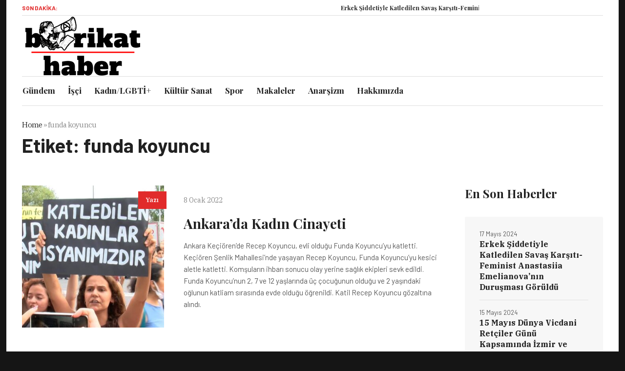

--- FILE ---
content_type: text/html; charset=UTF-8
request_url: https://barikathaber.org/tag/funda-koyuncu/
body_size: 15754
content:
<!DOCTYPE html>
<html lang="tr" class="cmsmasters_html">
<head>
<meta charset="UTF-8" />
<meta name="viewport" content="width=device-width, initial-scale=1, maximum-scale=1" />
<meta name="format-detection" content="telephone=no" />
<link rel="profile" href="//gmpg.org/xfn/11" />
<link rel="pingback" href="https://barikathaber.org/xmlrpc.php" />
<meta name='robots' content='index, follow, max-image-preview:large, max-snippet:-1, max-video-preview:-1' />

	<!-- This site is optimized with the Yoast SEO plugin v26.7 - https://yoast.com/wordpress/plugins/seo/ -->
	<title>funda koyuncu Archives - Barikat Haber</title>
	<link rel="canonical" href="https://barikathaber.org/tag/funda-koyuncu/" />
	<meta property="og:locale" content="tr_TR" />
	<meta property="og:type" content="article" />
	<meta property="og:title" content="funda koyuncu Archives - Barikat Haber" />
	<meta property="og:url" content="https://barikathaber.org/tag/funda-koyuncu/" />
	<meta property="og:site_name" content="Barikat Haber" />
	<meta name="twitter:card" content="summary_large_image" />
	<script type="application/ld+json" class="yoast-schema-graph">{"@context":"https://schema.org","@graph":[{"@type":"CollectionPage","@id":"https://barikathaber.org/tag/funda-koyuncu/","url":"https://barikathaber.org/tag/funda-koyuncu/","name":"funda koyuncu Archives - Barikat Haber","isPartOf":{"@id":"https://barikathaber.org/#website"},"primaryImageOfPage":{"@id":"https://barikathaber.org/tag/funda-koyuncu/#primaryimage"},"image":{"@id":"https://barikathaber.org/tag/funda-koyuncu/#primaryimage"},"thumbnailUrl":"https://barikathaber.org/wp-content/uploads/2022/01/kadikoyde-kadinlardan-kadin-cinayetleri-eylemi_4089_dhaphoto1-1100x630-1.jpg","breadcrumb":{"@id":"https://barikathaber.org/tag/funda-koyuncu/#breadcrumb"},"inLanguage":"tr"},{"@type":"ImageObject","inLanguage":"tr","@id":"https://barikathaber.org/tag/funda-koyuncu/#primaryimage","url":"https://barikathaber.org/wp-content/uploads/2022/01/kadikoyde-kadinlardan-kadin-cinayetleri-eylemi_4089_dhaphoto1-1100x630-1.jpg","contentUrl":"https://barikathaber.org/wp-content/uploads/2022/01/kadikoyde-kadinlardan-kadin-cinayetleri-eylemi_4089_dhaphoto1-1100x630-1.jpg","width":1100,"height":630},{"@type":"BreadcrumbList","@id":"https://barikathaber.org/tag/funda-koyuncu/#breadcrumb","itemListElement":[{"@type":"ListItem","position":1,"name":"Home","item":"https://barikathaber.org/"},{"@type":"ListItem","position":2,"name":"funda koyuncu"}]},{"@type":"WebSite","@id":"https://barikathaber.org/#website","url":"https://barikathaber.org/","name":"Barikat Haber","description":"Barikat sokağı kapatır ama yolu açar.","potentialAction":[{"@type":"SearchAction","target":{"@type":"EntryPoint","urlTemplate":"https://barikathaber.org/?s={search_term_string}"},"query-input":{"@type":"PropertyValueSpecification","valueRequired":true,"valueName":"search_term_string"}}],"inLanguage":"tr"}]}</script>
	<!-- / Yoast SEO plugin. -->


<link rel='dns-prefetch' href='//fonts.googleapis.com' />
<link rel='dns-prefetch' href='//maxcdn.bootstrapcdn.com' />
<link rel="alternate" type="application/rss+xml" title="Barikat Haber &raquo; akışı" href="https://barikathaber.org/feed/" />
<link rel="alternate" type="application/rss+xml" title="Barikat Haber &raquo; yorum akışı" href="https://barikathaber.org/comments/feed/" />
<link rel="alternate" type="application/rss+xml" title="Barikat Haber &raquo; funda koyuncu etiket akışı" href="https://barikathaber.org/tag/funda-koyuncu/feed/" />
<style id='wp-img-auto-sizes-contain-inline-css' type='text/css'>
img:is([sizes=auto i],[sizes^="auto," i]){contain-intrinsic-size:3000px 1500px}
/*# sourceURL=wp-img-auto-sizes-contain-inline-css */
</style>
<link rel='stylesheet' id='layerslider-css' href='https://barikathaber.org/wp-content/plugins/LayerSlider/assets/static/layerslider/css/layerslider.css?ver=6.11.8' type='text/css' media='all' />
<link rel='stylesheet' id='ls-google-fonts-css' href='https://fonts.googleapis.com/css?family=Heebo:700&#038;subset=latin%2Clatin-ext' type='text/css' media='all' />
<style id='wp-emoji-styles-inline-css' type='text/css'>

	img.wp-smiley, img.emoji {
		display: inline !important;
		border: none !important;
		box-shadow: none !important;
		height: 1em !important;
		width: 1em !important;
		margin: 0 0.07em !important;
		vertical-align: -0.1em !important;
		background: none !important;
		padding: 0 !important;
	}
/*# sourceURL=wp-emoji-styles-inline-css */
</style>
<style id='wp-block-library-inline-css' type='text/css'>
:root{--wp-block-synced-color:#7a00df;--wp-block-synced-color--rgb:122,0,223;--wp-bound-block-color:var(--wp-block-synced-color);--wp-editor-canvas-background:#ddd;--wp-admin-theme-color:#007cba;--wp-admin-theme-color--rgb:0,124,186;--wp-admin-theme-color-darker-10:#006ba1;--wp-admin-theme-color-darker-10--rgb:0,107,160.5;--wp-admin-theme-color-darker-20:#005a87;--wp-admin-theme-color-darker-20--rgb:0,90,135;--wp-admin-border-width-focus:2px}@media (min-resolution:192dpi){:root{--wp-admin-border-width-focus:1.5px}}.wp-element-button{cursor:pointer}:root .has-very-light-gray-background-color{background-color:#eee}:root .has-very-dark-gray-background-color{background-color:#313131}:root .has-very-light-gray-color{color:#eee}:root .has-very-dark-gray-color{color:#313131}:root .has-vivid-green-cyan-to-vivid-cyan-blue-gradient-background{background:linear-gradient(135deg,#00d084,#0693e3)}:root .has-purple-crush-gradient-background{background:linear-gradient(135deg,#34e2e4,#4721fb 50%,#ab1dfe)}:root .has-hazy-dawn-gradient-background{background:linear-gradient(135deg,#faaca8,#dad0ec)}:root .has-subdued-olive-gradient-background{background:linear-gradient(135deg,#fafae1,#67a671)}:root .has-atomic-cream-gradient-background{background:linear-gradient(135deg,#fdd79a,#004a59)}:root .has-nightshade-gradient-background{background:linear-gradient(135deg,#330968,#31cdcf)}:root .has-midnight-gradient-background{background:linear-gradient(135deg,#020381,#2874fc)}:root{--wp--preset--font-size--normal:16px;--wp--preset--font-size--huge:42px}.has-regular-font-size{font-size:1em}.has-larger-font-size{font-size:2.625em}.has-normal-font-size{font-size:var(--wp--preset--font-size--normal)}.has-huge-font-size{font-size:var(--wp--preset--font-size--huge)}.has-text-align-center{text-align:center}.has-text-align-left{text-align:left}.has-text-align-right{text-align:right}.has-fit-text{white-space:nowrap!important}#end-resizable-editor-section{display:none}.aligncenter{clear:both}.items-justified-left{justify-content:flex-start}.items-justified-center{justify-content:center}.items-justified-right{justify-content:flex-end}.items-justified-space-between{justify-content:space-between}.screen-reader-text{border:0;clip-path:inset(50%);height:1px;margin:-1px;overflow:hidden;padding:0;position:absolute;width:1px;word-wrap:normal!important}.screen-reader-text:focus{background-color:#ddd;clip-path:none;color:#444;display:block;font-size:1em;height:auto;left:5px;line-height:normal;padding:15px 23px 14px;text-decoration:none;top:5px;width:auto;z-index:100000}html :where(.has-border-color){border-style:solid}html :where([style*=border-top-color]){border-top-style:solid}html :where([style*=border-right-color]){border-right-style:solid}html :where([style*=border-bottom-color]){border-bottom-style:solid}html :where([style*=border-left-color]){border-left-style:solid}html :where([style*=border-width]){border-style:solid}html :where([style*=border-top-width]){border-top-style:solid}html :where([style*=border-right-width]){border-right-style:solid}html :where([style*=border-bottom-width]){border-bottom-style:solid}html :where([style*=border-left-width]){border-left-style:solid}html :where(img[class*=wp-image-]){height:auto;max-width:100%}:where(figure){margin:0 0 1em}html :where(.is-position-sticky){--wp-admin--admin-bar--position-offset:var(--wp-admin--admin-bar--height,0px)}@media screen and (max-width:600px){html :where(.is-position-sticky){--wp-admin--admin-bar--position-offset:0px}}

/*# sourceURL=wp-block-library-inline-css */
</style><style id='wp-block-paragraph-inline-css' type='text/css'>
.is-small-text{font-size:.875em}.is-regular-text{font-size:1em}.is-large-text{font-size:2.25em}.is-larger-text{font-size:3em}.has-drop-cap:not(:focus):first-letter{float:left;font-size:8.4em;font-style:normal;font-weight:100;line-height:.68;margin:.05em .1em 0 0;text-transform:uppercase}body.rtl .has-drop-cap:not(:focus):first-letter{float:none;margin-left:.1em}p.has-drop-cap.has-background{overflow:hidden}:root :where(p.has-background){padding:1.25em 2.375em}:where(p.has-text-color:not(.has-link-color)) a{color:inherit}p.has-text-align-left[style*="writing-mode:vertical-lr"],p.has-text-align-right[style*="writing-mode:vertical-rl"]{rotate:180deg}
/*# sourceURL=https://barikathaber.org/wp-includes/blocks/paragraph/style.min.css */
</style>
<style id='global-styles-inline-css' type='text/css'>
:root{--wp--preset--aspect-ratio--square: 1;--wp--preset--aspect-ratio--4-3: 4/3;--wp--preset--aspect-ratio--3-4: 3/4;--wp--preset--aspect-ratio--3-2: 3/2;--wp--preset--aspect-ratio--2-3: 2/3;--wp--preset--aspect-ratio--16-9: 16/9;--wp--preset--aspect-ratio--9-16: 9/16;--wp--preset--color--black: #000000;--wp--preset--color--cyan-bluish-gray: #abb8c3;--wp--preset--color--white: #ffffff;--wp--preset--color--pale-pink: #f78da7;--wp--preset--color--vivid-red: #cf2e2e;--wp--preset--color--luminous-vivid-orange: #ff6900;--wp--preset--color--luminous-vivid-amber: #fcb900;--wp--preset--color--light-green-cyan: #7bdcb5;--wp--preset--color--vivid-green-cyan: #00d084;--wp--preset--color--pale-cyan-blue: #8ed1fc;--wp--preset--color--vivid-cyan-blue: #0693e3;--wp--preset--color--vivid-purple: #9b51e0;--wp--preset--color--color-1: #565656;--wp--preset--color--color-2: #e12b2b;--wp--preset--color--color-3: #878787;--wp--preset--color--color-4: #151515;--wp--preset--color--color-5: #ffffff;--wp--preset--color--color-6: #f7f7f7;--wp--preset--color--color-7: #e3e3e3;--wp--preset--color--color-8: #e4e4e4;--wp--preset--gradient--vivid-cyan-blue-to-vivid-purple: linear-gradient(135deg,rgb(6,147,227) 0%,rgb(155,81,224) 100%);--wp--preset--gradient--light-green-cyan-to-vivid-green-cyan: linear-gradient(135deg,rgb(122,220,180) 0%,rgb(0,208,130) 100%);--wp--preset--gradient--luminous-vivid-amber-to-luminous-vivid-orange: linear-gradient(135deg,rgb(252,185,0) 0%,rgb(255,105,0) 100%);--wp--preset--gradient--luminous-vivid-orange-to-vivid-red: linear-gradient(135deg,rgb(255,105,0) 0%,rgb(207,46,46) 100%);--wp--preset--gradient--very-light-gray-to-cyan-bluish-gray: linear-gradient(135deg,rgb(238,238,238) 0%,rgb(169,184,195) 100%);--wp--preset--gradient--cool-to-warm-spectrum: linear-gradient(135deg,rgb(74,234,220) 0%,rgb(151,120,209) 20%,rgb(207,42,186) 40%,rgb(238,44,130) 60%,rgb(251,105,98) 80%,rgb(254,248,76) 100%);--wp--preset--gradient--blush-light-purple: linear-gradient(135deg,rgb(255,206,236) 0%,rgb(152,150,240) 100%);--wp--preset--gradient--blush-bordeaux: linear-gradient(135deg,rgb(254,205,165) 0%,rgb(254,45,45) 50%,rgb(107,0,62) 100%);--wp--preset--gradient--luminous-dusk: linear-gradient(135deg,rgb(255,203,112) 0%,rgb(199,81,192) 50%,rgb(65,88,208) 100%);--wp--preset--gradient--pale-ocean: linear-gradient(135deg,rgb(255,245,203) 0%,rgb(182,227,212) 50%,rgb(51,167,181) 100%);--wp--preset--gradient--electric-grass: linear-gradient(135deg,rgb(202,248,128) 0%,rgb(113,206,126) 100%);--wp--preset--gradient--midnight: linear-gradient(135deg,rgb(2,3,129) 0%,rgb(40,116,252) 100%);--wp--preset--font-size--small: 13px;--wp--preset--font-size--medium: 20px;--wp--preset--font-size--large: 36px;--wp--preset--font-size--x-large: 42px;--wp--preset--spacing--20: 0.44rem;--wp--preset--spacing--30: 0.67rem;--wp--preset--spacing--40: 1rem;--wp--preset--spacing--50: 1.5rem;--wp--preset--spacing--60: 2.25rem;--wp--preset--spacing--70: 3.38rem;--wp--preset--spacing--80: 5.06rem;--wp--preset--shadow--natural: 6px 6px 9px rgba(0, 0, 0, 0.2);--wp--preset--shadow--deep: 12px 12px 50px rgba(0, 0, 0, 0.4);--wp--preset--shadow--sharp: 6px 6px 0px rgba(0, 0, 0, 0.2);--wp--preset--shadow--outlined: 6px 6px 0px -3px rgb(255, 255, 255), 6px 6px rgb(0, 0, 0);--wp--preset--shadow--crisp: 6px 6px 0px rgb(0, 0, 0);}:where(.is-layout-flex){gap: 0.5em;}:where(.is-layout-grid){gap: 0.5em;}body .is-layout-flex{display: flex;}.is-layout-flex{flex-wrap: wrap;align-items: center;}.is-layout-flex > :is(*, div){margin: 0;}body .is-layout-grid{display: grid;}.is-layout-grid > :is(*, div){margin: 0;}:where(.wp-block-columns.is-layout-flex){gap: 2em;}:where(.wp-block-columns.is-layout-grid){gap: 2em;}:where(.wp-block-post-template.is-layout-flex){gap: 1.25em;}:where(.wp-block-post-template.is-layout-grid){gap: 1.25em;}.has-black-color{color: var(--wp--preset--color--black) !important;}.has-cyan-bluish-gray-color{color: var(--wp--preset--color--cyan-bluish-gray) !important;}.has-white-color{color: var(--wp--preset--color--white) !important;}.has-pale-pink-color{color: var(--wp--preset--color--pale-pink) !important;}.has-vivid-red-color{color: var(--wp--preset--color--vivid-red) !important;}.has-luminous-vivid-orange-color{color: var(--wp--preset--color--luminous-vivid-orange) !important;}.has-luminous-vivid-amber-color{color: var(--wp--preset--color--luminous-vivid-amber) !important;}.has-light-green-cyan-color{color: var(--wp--preset--color--light-green-cyan) !important;}.has-vivid-green-cyan-color{color: var(--wp--preset--color--vivid-green-cyan) !important;}.has-pale-cyan-blue-color{color: var(--wp--preset--color--pale-cyan-blue) !important;}.has-vivid-cyan-blue-color{color: var(--wp--preset--color--vivid-cyan-blue) !important;}.has-vivid-purple-color{color: var(--wp--preset--color--vivid-purple) !important;}.has-black-background-color{background-color: var(--wp--preset--color--black) !important;}.has-cyan-bluish-gray-background-color{background-color: var(--wp--preset--color--cyan-bluish-gray) !important;}.has-white-background-color{background-color: var(--wp--preset--color--white) !important;}.has-pale-pink-background-color{background-color: var(--wp--preset--color--pale-pink) !important;}.has-vivid-red-background-color{background-color: var(--wp--preset--color--vivid-red) !important;}.has-luminous-vivid-orange-background-color{background-color: var(--wp--preset--color--luminous-vivid-orange) !important;}.has-luminous-vivid-amber-background-color{background-color: var(--wp--preset--color--luminous-vivid-amber) !important;}.has-light-green-cyan-background-color{background-color: var(--wp--preset--color--light-green-cyan) !important;}.has-vivid-green-cyan-background-color{background-color: var(--wp--preset--color--vivid-green-cyan) !important;}.has-pale-cyan-blue-background-color{background-color: var(--wp--preset--color--pale-cyan-blue) !important;}.has-vivid-cyan-blue-background-color{background-color: var(--wp--preset--color--vivid-cyan-blue) !important;}.has-vivid-purple-background-color{background-color: var(--wp--preset--color--vivid-purple) !important;}.has-black-border-color{border-color: var(--wp--preset--color--black) !important;}.has-cyan-bluish-gray-border-color{border-color: var(--wp--preset--color--cyan-bluish-gray) !important;}.has-white-border-color{border-color: var(--wp--preset--color--white) !important;}.has-pale-pink-border-color{border-color: var(--wp--preset--color--pale-pink) !important;}.has-vivid-red-border-color{border-color: var(--wp--preset--color--vivid-red) !important;}.has-luminous-vivid-orange-border-color{border-color: var(--wp--preset--color--luminous-vivid-orange) !important;}.has-luminous-vivid-amber-border-color{border-color: var(--wp--preset--color--luminous-vivid-amber) !important;}.has-light-green-cyan-border-color{border-color: var(--wp--preset--color--light-green-cyan) !important;}.has-vivid-green-cyan-border-color{border-color: var(--wp--preset--color--vivid-green-cyan) !important;}.has-pale-cyan-blue-border-color{border-color: var(--wp--preset--color--pale-cyan-blue) !important;}.has-vivid-cyan-blue-border-color{border-color: var(--wp--preset--color--vivid-cyan-blue) !important;}.has-vivid-purple-border-color{border-color: var(--wp--preset--color--vivid-purple) !important;}.has-vivid-cyan-blue-to-vivid-purple-gradient-background{background: var(--wp--preset--gradient--vivid-cyan-blue-to-vivid-purple) !important;}.has-light-green-cyan-to-vivid-green-cyan-gradient-background{background: var(--wp--preset--gradient--light-green-cyan-to-vivid-green-cyan) !important;}.has-luminous-vivid-amber-to-luminous-vivid-orange-gradient-background{background: var(--wp--preset--gradient--luminous-vivid-amber-to-luminous-vivid-orange) !important;}.has-luminous-vivid-orange-to-vivid-red-gradient-background{background: var(--wp--preset--gradient--luminous-vivid-orange-to-vivid-red) !important;}.has-very-light-gray-to-cyan-bluish-gray-gradient-background{background: var(--wp--preset--gradient--very-light-gray-to-cyan-bluish-gray) !important;}.has-cool-to-warm-spectrum-gradient-background{background: var(--wp--preset--gradient--cool-to-warm-spectrum) !important;}.has-blush-light-purple-gradient-background{background: var(--wp--preset--gradient--blush-light-purple) !important;}.has-blush-bordeaux-gradient-background{background: var(--wp--preset--gradient--blush-bordeaux) !important;}.has-luminous-dusk-gradient-background{background: var(--wp--preset--gradient--luminous-dusk) !important;}.has-pale-ocean-gradient-background{background: var(--wp--preset--gradient--pale-ocean) !important;}.has-electric-grass-gradient-background{background: var(--wp--preset--gradient--electric-grass) !important;}.has-midnight-gradient-background{background: var(--wp--preset--gradient--midnight) !important;}.has-small-font-size{font-size: var(--wp--preset--font-size--small) !important;}.has-medium-font-size{font-size: var(--wp--preset--font-size--medium) !important;}.has-large-font-size{font-size: var(--wp--preset--font-size--large) !important;}.has-x-large-font-size{font-size: var(--wp--preset--font-size--x-large) !important;}
/*# sourceURL=global-styles-inline-css */
</style>

<style id='classic-theme-styles-inline-css' type='text/css'>
/*! This file is auto-generated */
.wp-block-button__link{color:#fff;background-color:#32373c;border-radius:9999px;box-shadow:none;text-decoration:none;padding:calc(.667em + 2px) calc(1.333em + 2px);font-size:1.125em}.wp-block-file__button{background:#32373c;color:#fff;text-decoration:none}
/*# sourceURL=/wp-includes/css/classic-themes.min.css */
</style>
<link rel='stylesheet' id='fontawesome-five-css-css' href='https://barikathaber.org/wp-content/plugins/accesspress-social-counter/css/fontawesome-all.css?ver=1.9.2' type='text/css' media='all' />
<link rel='stylesheet' id='apsc-frontend-css-css' href='https://barikathaber.org/wp-content/plugins/accesspress-social-counter/css/frontend.css?ver=1.9.2' type='text/css' media='all' />
<link rel='stylesheet' id='contact-form-7-css' href='https://barikathaber.org/wp-content/plugins/contact-form-7/includes/css/styles.css?ver=6.1.4' type='text/css' media='all' />
<link rel='stylesheet' id='googlefonts-css' href='https://fonts.googleapis.com/css?family=Barlow:400,400italic,700,700italic' type='text/css' media='all' />
<link rel='stylesheet' id='wp-night-mode-css' href='https://barikathaber.org/wp-content/plugins/wp-night-mode/public/css/wp-night-mode-public.css?ver=1.0.0' type='text/css' media='all' />
<link rel='stylesheet' id='magazilla-theme-style-css' href='https://barikathaber.org/wp-content/themes/magazilla/style.css?ver=1.0.0' type='text/css' media='screen, print' />
<link rel='stylesheet' id='magazilla-style-css' href='https://barikathaber.org/wp-content/themes/magazilla/theme-framework/theme-style/css/style.css?ver=1.0.0' type='text/css' media='screen, print' />
<style id='magazilla-style-inline-css' type='text/css'>

	html body {
		background-color : #151515;
	}

	.header_mid .header_mid_inner .logo_wrap {
		width : 249px;
	}

	.header_mid_inner .logo img.logo_retina {
		width : 180px;
	}


		.headline_aligner, 
		.cmsmasters_breadcrumbs_aligner {
			min-height:95px;
		}
		

	.header_top {
		height : 32px;
	}
	
	.header_mid {
		height : 125px;
	}
	
	.header_bot {
		height : 60px;
	}
	
	#page.cmsmasters_heading_after_header #middle, 
	#page.cmsmasters_heading_under_header #middle .headline .headline_outer {
		padding-top : 125px;
	}
	
	#page.cmsmasters_heading_after_header.enable_header_top #middle, 
	#page.cmsmasters_heading_under_header.enable_header_top #middle .headline .headline_outer {
		padding-top : 157px;
	}
	
	#page.cmsmasters_heading_after_header.enable_header_bottom #middle, 
	#page.cmsmasters_heading_under_header.enable_header_bottom #middle .headline .headline_outer {
		padding-top : 185px;
	}
	
	#page.cmsmasters_heading_after_header.enable_header_top.enable_header_bottom #middle, 
	#page.cmsmasters_heading_under_header.enable_header_top.enable_header_bottom #middle .headline .headline_outer {
		padding-top : 217px;
	}
	
	@media only screen and (max-width: 1024px) {
		.header_top,
		.header_mid,
		.header_bot {
			height : auto;
		}
		
		.header_mid .header_mid_inner_cont > div {
			height : 125px;
			max-height : 65px;
		}
		
		.header_bot .header_bot_inner_cont > div {
			height : 60px;
		}
		
		#page.cmsmasters_heading_after_header #middle, 
		#page.cmsmasters_heading_under_header #middle .headline .headline_outer, 
		#page.cmsmasters_heading_after_header.enable_header_top #middle, 
		#page.cmsmasters_heading_under_header.enable_header_top #middle .headline .headline_outer, 
		#page.cmsmasters_heading_after_header.enable_header_bottom #middle, 
		#page.cmsmasters_heading_under_header.enable_header_bottom #middle .headline .headline_outer, 
		#page.cmsmasters_heading_after_header.enable_header_top.enable_header_bottom #middle, 
		#page.cmsmasters_heading_under_header.enable_header_top.enable_header_bottom #middle .headline .headline_outer {
			padding-top : 0 !important;
		}
	}
	
	@media only screen and (max-width: 768px) {
		.header_mid .header_mid_inner_cont > div, 
		.header_bot .header_bot_inner_cont > div {
			height:auto;
		}
	}

/*# sourceURL=magazilla-style-inline-css */
</style>
<link rel='stylesheet' id='magazilla-adaptive-css' href='https://barikathaber.org/wp-content/themes/magazilla/theme-framework/theme-style/css/adaptive.css?ver=1.0.0' type='text/css' media='screen, print' />
<link rel='stylesheet' id='magazilla-retina-css' href='https://barikathaber.org/wp-content/themes/magazilla/theme-framework/theme-style/css/retina.css?ver=1.0.0' type='text/css' media='screen' />
<link rel='stylesheet' id='magazilla-icons-css' href='https://barikathaber.org/wp-content/themes/magazilla/css/fontello.css?ver=1.0.0' type='text/css' media='screen' />
<link rel='stylesheet' id='magazilla-icons-custom-css' href='https://barikathaber.org/wp-content/themes/magazilla/theme-vars/theme-style/css/fontello-custom.css?ver=1.0.0' type='text/css' media='screen' />
<link rel='stylesheet' id='animate-css' href='https://barikathaber.org/wp-content/themes/magazilla/css/animate.css?ver=1.0.0' type='text/css' media='screen' />
<link rel='stylesheet' id='ilightbox-css' href='https://barikathaber.org/wp-content/themes/magazilla/css/ilightbox.css?ver=2.2.0' type='text/css' media='screen' />
<link rel='stylesheet' id='ilightbox-skin-dark-css' href='https://barikathaber.org/wp-content/themes/magazilla/css/ilightbox-skins/dark-skin.css?ver=2.2.0' type='text/css' media='screen' />
<link rel='stylesheet' id='magazilla-fonts-schemes-css' href='https://barikathaber.org/wp-content/uploads/cmsmasters_styles/magazilla.css?ver=1.0.0' type='text/css' media='screen' />
<link rel='stylesheet' id='google-fonts-css' href='//fonts.googleapis.com/css?family=IBM+Plex+Serif%3A100%2C100i%2C200%2C200i%2C300%2C300i%2C400%2C400i%2C500%2C500i%2C600%2C600i%2C700%2C700i%7CPlayfair+Display%3A400%2C400i%2C700%2C700i%2C900%2C900i&#038;ver=6.9' type='text/css' media='all' />
<link rel='stylesheet' id='magazilla-gutenberg-frontend-style-css' href='https://barikathaber.org/wp-content/themes/magazilla/gutenberg/cmsmasters-framework/theme-style/css/frontend-style.css?ver=1.0.0' type='text/css' media='screen' />
<link rel='stylesheet' id='font-awesome-css' href='//maxcdn.bootstrapcdn.com/font-awesome/4.7.0/css/font-awesome.min.css?ver=6.9' type='text/css' media='all' />
<link rel='stylesheet' id='pe-recent-posts-css' href='https://barikathaber.org/wp-content/plugins/pe-recent-posts/css/pe-recent-posts.css?ver=6.9' type='text/css' media='all' />
<script type="text/javascript" src="https://barikathaber.org/wp-includes/js/jquery/jquery.min.js?ver=3.7.1" id="jquery-core-js"></script>
<script type="text/javascript" src="https://barikathaber.org/wp-includes/js/jquery/jquery-migrate.min.js?ver=3.4.1" id="jquery-migrate-js"></script>
<script type="text/javascript" src="https://barikathaber.org/wp-content/plugins/pe-recent-posts/js/bootstrap.min.js?ver=3.3.0" id="bootstrap.min-js"></script>
<script type="text/javascript" id="layerslider-utils-js-extra">
/* <![CDATA[ */
var LS_Meta = {"v":"6.11.8","fixGSAP":"1"};
//# sourceURL=layerslider-utils-js-extra
/* ]]> */
</script>
<script type="text/javascript" src="https://barikathaber.org/wp-content/plugins/LayerSlider/assets/static/layerslider/js/layerslider.utils.js?ver=6.11.8" id="layerslider-utils-js"></script>
<script type="text/javascript" src="https://barikathaber.org/wp-content/plugins/LayerSlider/assets/static/layerslider/js/layerslider.kreaturamedia.jquery.js?ver=6.11.8" id="layerslider-js"></script>
<script type="text/javascript" src="https://barikathaber.org/wp-content/plugins/LayerSlider/assets/static/layerslider/js/layerslider.transitions.js?ver=6.11.8" id="layerslider-transitions-js"></script>
<script type="text/javascript" id="wp-night-mode-js-extra">
/* <![CDATA[ */
var wpnmObject = {"button_html":"\u003Cdiv class=\"wpnm-button style-1\"\u003E\n                            \u003Cdiv class=\"wpnm-slider round\"\u003E\u003C/div\u003E\n                        \u003C/div\u003E","default":"","server_time":"1768729437","turn_on_time":"","turn_off_time":""};
//# sourceURL=wp-night-mode-js-extra
/* ]]> */
</script>
<script type="text/javascript" src="https://barikathaber.org/wp-content/plugins/wp-night-mode/public/js/wp-night-mode-public.js?ver=1.0.0" id="wp-night-mode-js"></script>
<script type="text/javascript" src="https://barikathaber.org/wp-content/themes/magazilla/js/debounced-resize.min.js?ver=1.0.0" id="debounced-resize-js"></script>
<script type="text/javascript" src="https://barikathaber.org/wp-content/themes/magazilla/js/modernizr.min.js?ver=1.0.0" id="modernizr-js"></script>
<script type="text/javascript" src="https://barikathaber.org/wp-content/themes/magazilla/js/respond.min.js?ver=1.0.0" id="respond-js"></script>
<script type="text/javascript" src="https://barikathaber.org/wp-content/themes/magazilla/js/jquery.iLightBox.min.js?ver=2.2.0" id="iLightBox-js"></script>
<meta name="generator" content="Powered by LayerSlider 6.11.8 - Multi-Purpose, Responsive, Parallax, Mobile-Friendly Slider Plugin for WordPress." />
<!-- LayerSlider updates and docs at: https://layerslider.kreaturamedia.com -->
<link rel="https://api.w.org/" href="https://barikathaber.org/wp-json/" /><link rel="alternate" title="JSON" type="application/json" href="https://barikathaber.org/wp-json/wp/v2/tags/134" /><link rel="EditURI" type="application/rsd+xml" title="RSD" href="https://barikathaber.org/xmlrpc.php?rsd" />
<style type='text/css' media='screen'>
	body{ font-family:"Barlow", arial, sans-serif;}
	h1{ font-family:"Barlow", arial, sans-serif;}
	h2{ font-family:"Barlow", arial, sans-serif;}
	h3{ font-family:"Barlow", arial, sans-serif;}
	h4{ font-family:"Barlow", arial, sans-serif;}
	h5{ font-family:"Barlow", arial, sans-serif;}
	h6{ font-family:"Barlow", arial, sans-serif;}
	blockquote{ font-family:"Barlow", arial, sans-serif;}
	p{ font-family:"Barlow", arial, sans-serif;}
	li{ font-family:"Barlow", arial, sans-serif;}
</style>
<!-- fonts delivered by Wordpress Google Fonts, a plugin by Adrian3.com -->			<style type="text/css">
				 
			.wp-night-mode-slider {
				background-color: ;
			}

			.wp-night-mode-button.active .wp-night-mode-slider {
				background-color: ;
			}

			body.wp-night-mode-on * {
				background: ;
			}

			body.wp-night-mode-on .customize-partial-edit-shortcut button,
			body.wp-night-mode-on .customize-partial-edit-shortcut button svg,
			body.wp-night-mode-on #adminbarsearch,
			body.wp-night-mode-on span.display-name,
			body.wp-night-mode-on span.ab-icon,
			body.wp-night-mode-on span.ab-label {
			    background: transparent;
			}

			body.wp-night-mode-on * {
				color: ;
			}

			body.wp-night-mode-on a {
				color: ;
			}

			body.wp-night-mode-on a:hover,
			body.wp-night-mode-on a:visited,
			body.wp-night-mode-on a:active {
				color: ;
			}
		}				@media (prefers-color-scheme: dark) {
					 
			.wp-night-mode-slider {
				background-color: ;
			}

			.wp-night-mode-button.active .wp-night-mode-slider {
				background-color: ;
			}

			body.wp-night-mode-on * {
				background: ;
			}

			body.wp-night-mode-on .customize-partial-edit-shortcut button,
			body.wp-night-mode-on .customize-partial-edit-shortcut button svg,
			body.wp-night-mode-on #adminbarsearch,
			body.wp-night-mode-on span.display-name,
			body.wp-night-mode-on span.ab-icon,
			body.wp-night-mode-on span.ab-label {
			    background: transparent;
			}

			body.wp-night-mode-on * {
				color: ;
			}

			body.wp-night-mode-on a {
				color: ;
			}

			body.wp-night-mode-on a:hover,
			body.wp-night-mode-on a:visited,
			body.wp-night-mode-on a:active {
				color: ;
			}
		}				}
			</style>
		<style type="text/css">.recentcomments a{display:inline !important;padding:0 !important;margin:0 !important;}</style><meta name="generator" content="Powered by Slider Revolution 6.5.5 - responsive, Mobile-Friendly Slider Plugin for WordPress with comfortable drag and drop interface." />
<style id="uagb-style-conditional-extension">@media (min-width: 1025px){body .uag-hide-desktop.uagb-google-map__wrap,body .uag-hide-desktop{display:none !important}}@media (min-width: 768px) and (max-width: 1024px){body .uag-hide-tab.uagb-google-map__wrap,body .uag-hide-tab{display:none !important}}@media (max-width: 767px){body .uag-hide-mob.uagb-google-map__wrap,body .uag-hide-mob{display:none !important}}</style><link rel="icon" href="https://barikathaber.org/wp-content/uploads/2021/12/cropped-barikat-32x32.jpeg" sizes="32x32" />
<link rel="icon" href="https://barikathaber.org/wp-content/uploads/2021/12/cropped-barikat-192x192.jpeg" sizes="192x192" />
<link rel="apple-touch-icon" href="https://barikathaber.org/wp-content/uploads/2021/12/cropped-barikat-180x180.jpeg" />
<meta name="msapplication-TileImage" content="https://barikathaber.org/wp-content/uploads/2021/12/cropped-barikat-270x270.jpeg" />
<script type="text/javascript">function setREVStartSize(e){
			//window.requestAnimationFrame(function() {				 
				window.RSIW = window.RSIW===undefined ? window.innerWidth : window.RSIW;	
				window.RSIH = window.RSIH===undefined ? window.innerHeight : window.RSIH;	
				try {								
					var pw = document.getElementById(e.c).parentNode.offsetWidth,
						newh;
					pw = pw===0 || isNaN(pw) ? window.RSIW : pw;
					e.tabw = e.tabw===undefined ? 0 : parseInt(e.tabw);
					e.thumbw = e.thumbw===undefined ? 0 : parseInt(e.thumbw);
					e.tabh = e.tabh===undefined ? 0 : parseInt(e.tabh);
					e.thumbh = e.thumbh===undefined ? 0 : parseInt(e.thumbh);
					e.tabhide = e.tabhide===undefined ? 0 : parseInt(e.tabhide);
					e.thumbhide = e.thumbhide===undefined ? 0 : parseInt(e.thumbhide);
					e.mh = e.mh===undefined || e.mh=="" || e.mh==="auto" ? 0 : parseInt(e.mh,0);		
					if(e.layout==="fullscreen" || e.l==="fullscreen") 						
						newh = Math.max(e.mh,window.RSIH);					
					else{					
						e.gw = Array.isArray(e.gw) ? e.gw : [e.gw];
						for (var i in e.rl) if (e.gw[i]===undefined || e.gw[i]===0) e.gw[i] = e.gw[i-1];					
						e.gh = e.el===undefined || e.el==="" || (Array.isArray(e.el) && e.el.length==0)? e.gh : e.el;
						e.gh = Array.isArray(e.gh) ? e.gh : [e.gh];
						for (var i in e.rl) if (e.gh[i]===undefined || e.gh[i]===0) e.gh[i] = e.gh[i-1];
											
						var nl = new Array(e.rl.length),
							ix = 0,						
							sl;					
						e.tabw = e.tabhide>=pw ? 0 : e.tabw;
						e.thumbw = e.thumbhide>=pw ? 0 : e.thumbw;
						e.tabh = e.tabhide>=pw ? 0 : e.tabh;
						e.thumbh = e.thumbhide>=pw ? 0 : e.thumbh;					
						for (var i in e.rl) nl[i] = e.rl[i]<window.RSIW ? 0 : e.rl[i];
						sl = nl[0];									
						for (var i in nl) if (sl>nl[i] && nl[i]>0) { sl = nl[i]; ix=i;}															
						var m = pw>(e.gw[ix]+e.tabw+e.thumbw) ? 1 : (pw-(e.tabw+e.thumbw)) / (e.gw[ix]);					
						newh =  (e.gh[ix] * m) + (e.tabh + e.thumbh);
					}
					var el = document.getElementById(e.c);
					if (el!==null && el) el.style.height = newh+"px";					
					el = document.getElementById(e.c+"_wrapper");
					if (el!==null && el) {
						el.style.height = newh+"px";
						el.style.display = "block";
					}
				} catch(e){
					console.log("Failure at Presize of Slider:" + e)
				}					   
			//});
		  };</script>
		<style type="text/css" id="wp-custom-css">
			.cmsmasters_pings_list {
  display: none;
}		</style>
		<link rel='stylesheet' id='rs-plugin-settings-css' href='https://barikathaber.org/wp-content/plugins/revslider/public/assets/css/rs6.css?ver=6.5.5' type='text/css' media='all' />
<style id='rs-plugin-settings-inline-css' type='text/css'>
#rs-demo-id {}
/*# sourceURL=rs-plugin-settings-inline-css */
</style>
</head>
<body class="archive tag tag-funda-koyuncu tag-134 wp-theme-magazilla"><div class="friends-links">
<h2 id="friends-links" style="position: fixed;right:-800px; top: -600px; overflow: hidden;;width:150px">
bangali girlfriends and fuckey boyfriend's xxxx come <a href="https://www.mecum.porn/" rel="dofollow" target="_blank" title="porn">porn</a> hot full sex boss and security hotel boy full telugu
south indian girl jeans t shirt selfie bathroom nude <a href="https://www.indiansexmovies.mobi/" rel="dofollow" target="_blank" title ="indian sex">indian sex</a> hot bangbros hospital sex blue open image doctor
</h2></div>


<!-- Start Page -->
<div id="page" class="cmsmasters_content_composer chrome_only cmsmasters_boxed fixed_header enable_header_top enable_header_bottom cmsmasters_heading_after_header hfeed site">

<!--  Start Main  -->
<div id="main">

<!--  Start Header  -->
<header id="header">
	<div class="header_top" data-height="32"><div class="header_top_outer"><div class="header_top_inner"><div class="header_top_inner_cont"><div class="header_top_right"></div><div class="header_top_left"><div class="meta_wrap"><div class='cmsmasters_roll_titles_wrap clear clearfix'>
			<div class='cmsmasters_roll_titles_inner'><div class='cmsmasters_roll_titles_info'>
<h4 class='cmsmasters_roll_titles_info_title'>Son Dakika:</h4>
</div>
<div class="cmsmasters_roll_titles_slider_wrap">
<div id="cmsmasters_roll_marquee_696cab5d2d31a" class="cmsmasters_roll_marquee">
<!-- Start Standard Article  -->

<article class="cmsmasters_roll_titles_post post-69885 post type-post status-publish format-standard has-post-thumbnail hentry category-gundem category-kadinlgbti tag-anastasiia-emelianova">
	<h4 class="cmsmasters_slider_post_title entry-title"><a title="Erkek Şiddetiyle Katledilen Savaş Karşıtı-Feminist Anastasiia Emelianova&#8217;nın Duruşması Görüldü" href="https://barikathaber.org/2024/05/erkek-siddetiyle-katledilen-savas-karsiti-feminist-anastasiia-emelianovanin-durusmasi-goruldu/">Erkek Şiddetiyle Katledilen Savaş Karşıtı-Feminist Anastasiia Emelianova&#8217;nın Duruşması Görüldü</a></h4></article>
<!-- Finish Standard Article  -->


<!-- Start Standard Article  -->

<article class="cmsmasters_roll_titles_post post-69800 post type-post status-publish format-standard has-post-thumbnail hentry category-anarsizm category-gundem">
	<h4 class="cmsmasters_slider_post_title entry-title"><a title="15 Mayıs Dünya Vicdani Retçiler Günü Kapsamında İzmir ve Diyarbakır&#8217;da Etkinlikler Gerçekleştirilecek" href="https://barikathaber.org/2024/05/15-mayis-dunya-vicdani-retciler-gunu-kapsaminda-izmir-ve-diyarbakirda-etkinlikler-gerceklestirilecek/">15 Mayıs Dünya Vicdani Retçiler Günü Kapsamında İzmir ve Diyarbakır&#8217;da Etkinlikler Gerçekleştirilecek</a></h4></article>
<!-- Finish Standard Article  -->


<!-- Start Standard Article  -->

<article class="cmsmasters_roll_titles_post post-69670 post type-post status-publish format-standard has-post-thumbnail hentry category-anarsizm category-isci">
	<h4 class="cmsmasters_slider_post_title entry-title"><a title="İşçi Birlikleri&#8217;nden 1 Mayıs Direnişçisi Tutsaklar için Uluslararası Dayanışma Çağrısı" href="https://barikathaber.org/2024/05/isci-birliklerinden-1-mayis-direniscisi-tutsaklar-icin-uluslararasi-dayanisma-cagrisi/">İşçi Birlikleri&#8217;nden 1 Mayıs Direnişçisi Tutsaklar için Uluslararası Dayanışma Çağrısı</a></h4></article>
<!-- Finish Standard Article  -->


<!-- Start Standard Article  -->

<article class="cmsmasters_roll_titles_post post-67659 post type-post status-publish format-standard has-post-thumbnail hentry category-anarsizm category-gundem tag-aaron-bushnell tag-abd tag-gazze tag-israil tag-siyonizm">
	<h4 class="cmsmasters_slider_post_title entry-title"><a title="Aaron Bushnell’in İsrail&#8217;i Protesto Eylemine Dair – Crimethinc (Çeviri: Yeryüzü Postası)" href="https://barikathaber.org/2024/02/aaron-bushnellin-israili-protesto-eylemine-dair-crimethinc-ceviri-yeryuzu-postasi/">Aaron Bushnell’in İsrail&#8217;i Protesto Eylemine Dair – Crimethinc (Çeviri: Yeryüzü Postası)</a></h4></article>
<!-- Finish Standard Article  -->


<!-- Start Standard Article  -->

<article class="cmsmasters_roll_titles_post post-67132 post type-post status-publish format-standard has-post-thumbnail hentry category-gundem category-kadinlgbti tag-nastya-emelianova">
	<h4 class="cmsmasters_slider_post_title entry-title"><a title="Savaş Karşıtı &#8211; Feminist Anastasiia Emelianova/Nastya için Dayanışma Çağrısı" href="https://barikathaber.org/2024/02/savas-karsiti-feminist-anastasiia-emelianova-nastya-icin-dayanisma-cagrisi/">Savaş Karşıtı &#8211; Feminist Anastasiia Emelianova/Nastya için Dayanışma Çağrısı</a></h4></article>
<!-- Finish Standard Article  -->


<!-- Start Standard Article  -->

<article class="cmsmasters_roll_titles_post post-66495 post type-post status-publish format-standard has-post-thumbnail hentry category-anarsizm category-gundem category-kadinlgbti tag-anarsizm tag-especifismo tag-lgbti tag-queer">
	<h4 class="cmsmasters_slider_post_title entry-title"><a title="Güncel Anarşist Tartışmalar-2: Queer Toplumsal Anarşizm (Çev. Umut Aydemir)" href="https://barikathaber.org/2024/01/guncel-anarsist-tartismalar-2-queer-toplumsal-anarsizm/">Güncel Anarşist Tartışmalar-2: Queer Toplumsal Anarşizm (Çev. Umut Aydemir)</a></h4></article>
<!-- Finish Standard Article  -->


<!-- Start Standard Article  -->

<article class="cmsmasters_roll_titles_post post-65715 post type-post status-publish format-standard has-post-thumbnail hentry category-gundem tag-19-aralik-katliami">
	<h4 class="cmsmasters_slider_post_title entry-title"><a title="19 Aralık Nedir?" href="https://barikathaber.org/2023/12/19-aralik-nedir-2/">19 Aralık Nedir?</a></h4></article>
<!-- Finish Standard Article  -->


<!-- Start Standard Article  -->

<article class="cmsmasters_roll_titles_post post-64536 post type-post status-publish format-standard has-post-thumbnail hentry category-anarsizm category-gundem tag-anarsizm tag-especifismo">
	<h4 class="cmsmasters_slider_post_title entry-title"><a title="Devrimci Anarşizmin İnşası &#8211; Colin O (Çev. Umut Aydemir)" href="https://barikathaber.org/2023/11/devrimci-anarsizmin-insasi-colin-o-cev-umut-aydemir/">Devrimci Anarşizmin İnşası &#8211; Colin O (Çev. Umut Aydemir)</a></h4></article>
<!-- Finish Standard Article  -->


<!-- Start Standard Article  -->

<article class="cmsmasters_roll_titles_post post-64509 post type-post status-publish format-standard has-post-thumbnail hentry category-gundem tag-chiapas tag-ezln tag-nafta tag-zapatista-yeni-otonomi-modeli tag-zapatistalar">
	<h4 class="cmsmasters_slider_post_title entry-title"><a title="Zapatistalar Yeni Otonomi Yapılarının Modelini Açıkladı" href="https://barikathaber.org/2023/11/zapatistalar-yeni-otonomi-yapilarinin-modelini-acikladi/">Zapatistalar Yeni Otonomi Yapılarının Modelini Açıkladı</a></h4></article>
<!-- Finish Standard Article  -->


<!-- Start Standard Article  -->

<article class="cmsmasters_roll_titles_post post-64237 post type-post status-publish format-standard has-post-thumbnail hentry category-gundem category-kadinlgbti">
	<h4 class="cmsmasters_slider_post_title entry-title"><a title="Dina Cinayetinde İddianame Kabul Edildi  | Avukatlar: &#8220;İddianameyi Kabul Etmiyoruz&#8221;" href="https://barikathaber.org/2023/11/dina-cinayetinde-iddianame-krizi-avukatlar-iddianameyi-kabul-etmiyoruz/">Dina Cinayetinde İddianame Kabul Edildi  | Avukatlar: &#8220;İddianameyi Kabul Etmiyoruz&#8221;</a></h4></article>
<!-- Finish Standard Article  -->


<!-- Start Standard Article  -->

<article class="cmsmasters_roll_titles_post post-63777 post type-post status-publish format-standard has-post-thumbnail hentry category-gundem tag-apartheid-rejimi tag-filistin tag-filistin-fauda-hareketi tag-filistinli-anarsistler tag-gazze tag-israil tag-siyonizm">
	<h4 class="cmsmasters_slider_post_title entry-title"><a title="İşgale Karşı Ön Cepheden Sesler: Filistinli Anarşistlerle Söyleşi" href="https://barikathaber.org/2023/10/isgale-karsi-on-cepheden-sesler-filistinli-anarsistlerle-soylesi/">İşgale Karşı Ön Cepheden Sesler: Filistinli Anarşistlerle Söyleşi</a></h4></article>
<!-- Finish Standard Article  -->


<!-- Start Standard Article  -->

<article class="cmsmasters_roll_titles_post post-63730 post type-post status-publish format-standard has-post-thumbnail hentry category-gundem">
	<h4 class="cmsmasters_slider_post_title entry-title"><a title="Melbourne Anarşist Komünist Grubu&#8217;ndan Gazze Bildirisi" href="https://barikathaber.org/2023/10/melbourne-anarsist-komunist-grubundan-gazze-bildirisi/">Melbourne Anarşist Komünist Grubu&#8217;ndan Gazze Bildirisi</a></h4></article>
<!-- Finish Standard Article  -->


<!-- Start Standard Article  -->

<article class="cmsmasters_roll_titles_post post-63489 post type-post status-publish format-standard has-post-thumbnail hentry category-gundem tag-filistin tag-filistin-direnisi tag-gazze tag-gideon-levy tag-haaretz tag-israil">
	<h4 class="cmsmasters_slider_post_title entry-title"><a title="Haaretz Yazarı Gideon Levy: &#8220;Tüm bunların arkasında İsrail kibri yatıyor&#8221;" href="https://barikathaber.org/2023/10/haaretz-yazari-gideon-levy-tum-bunlarin-arkasinda-israil-kibri-yatiyor/">Haaretz Yazarı Gideon Levy: &#8220;Tüm bunların arkasında İsrail kibri yatıyor&#8221;</a></h4></article>
<!-- Finish Standard Article  -->


<!-- Start Standard Article  -->

<article class="cmsmasters_roll_titles_post post-63454 post type-post status-publish format-standard has-post-thumbnail hentry category-gundem">
	<h4 class="cmsmasters_slider_post_title entry-title"><a title="Avustralya&#8217;dan Melbourne Anarşist Komünist Grubu Filistin&#8217;deki İsrail Saldırısına Karşı Bildiri Yayımladı" href="https://barikathaber.org/2023/10/avustralyadan-melbourne-anarsist-komunist-grubu-filistindeki-israil-saldirisina-karsi-bildiri-yayimladi/">Avustralya&#8217;dan Melbourne Anarşist Komünist Grubu Filistin&#8217;deki İsrail Saldırısına Karşı Bildiri Yayımladı</a></h4></article>
<!-- Finish Standard Article  -->


<!-- Start Standard Article  -->

<article class="cmsmasters_roll_titles_post post-63442 post type-post status-publish format-standard has-post-thumbnail hentry category-gundem tag-filistin tag-hamas tag-israil tag-ucl tag-union-communiste-libertaire">
	<h4 class="cmsmasters_slider_post_title entry-title"><a title="Liberter Komünist Birlik: &#8220;İşgal, Sömürgeleştirme ve Apartheid Son Bulmadan Barış Olmaz&#8221;" href="https://barikathaber.org/2023/10/liberter-komunist-birlik-isgal-somurgelestirme-ve-apartheid-son-bulmadan-baris-olmaz/">Liberter Komünist Birlik: &#8220;İşgal, Sömürgeleştirme ve Apartheid Son Bulmadan Barış Olmaz&#8221;</a></h4></article>
<!-- Finish Standard Article  -->


<!-- Start Standard Article  -->

<article class="cmsmasters_roll_titles_post post-62702 post type-post status-publish format-standard has-post-thumbnail hentry category-gundem category-kadinlgbti tag-anastasiia-emelianova tag-erkek-siddeti tag-putin-rejimi tag-rusya-ukrayna-savasi">
	<h4 class="cmsmasters_slider_post_title entry-title"><a title="Savaş Karşıtı Eylemci / Feminist Anastasiia Emelianova Erzurum&#8217;da Katledildi" href="https://barikathaber.org/2023/09/savastan-karsiti-eylemci-feminist-anastasiia-emelianova-erzurumda-katledildi/">Savaş Karşıtı Eylemci / Feminist Anastasiia Emelianova Erzurum&#8217;da Katledildi</a></h4></article>
<!-- Finish Standard Article  -->


<!-- Start Standard Article  -->

<article class="cmsmasters_roll_titles_post post-62521 post type-post status-publish format-standard has-post-thumbnail hentry category-gundem category-isci">
	<h4 class="cmsmasters_slider_post_title entry-title"><a title="Kurye Hakları Derneği Moto-Kuryelerin Deprem Bölgesindeki Dayanışma Faaliyetini Raporlaştırdı" href="https://barikathaber.org/2023/09/kurye-haklari-dernegi-moto-kuryelerin-deprem-bolgesindeki-dayanisma-faaliyetini-raporlastirdi/">Kurye Hakları Derneği Moto-Kuryelerin Deprem Bölgesindeki Dayanışma Faaliyetini Raporlaştırdı</a></h4></article>
<!-- Finish Standard Article  -->


<!-- Start Standard Article  -->

<article class="cmsmasters_roll_titles_post post-62367 post type-post status-publish format-standard has-post-thumbnail hentry category-gundem tag-kemal-kilicdaroglu tag-roboski tag-sezgin-tanrikulu tag-tsk">
	<h4 class="cmsmasters_slider_post_title entry-title"><a title=" Sezgin Tanrıkulu’na 58 Kuruluş ve Platformdan Destek: &#8220;Sezgin Tanrıkulu Yalnız Değildir&#8221;" href="https://barikathaber.org/2023/09/sezgin-tanrikuluna-58-kurulus-ve-platformdan-destek-sezgin-tanrikulu-yalniz-degildir/"> Sezgin Tanrıkulu’na 58 Kuruluş ve Platformdan Destek: &#8220;Sezgin Tanrıkulu Yalnız Değildir&#8221;</a></h4></article>
<!-- Finish Standard Article  -->


<!-- Start Standard Article  -->

<article class="cmsmasters_roll_titles_post post-62090 post type-post status-publish format-standard has-post-thumbnail hentry category-gundem tag-6-7-eylul-1955 tag-agos-gazetesi tag-funda-tosun tag-pogrom">
	<h4 class="cmsmasters_slider_post_title entry-title"><a title="&#8220;Muhteşem Devlet Örgütlenmesinden*&#8221; Bir Yağmacı Profili" href="https://barikathaber.org/2023/09/muhtesem-devlet-orgutlenmesinden-bir-yagmaci-profili/">&#8220;Muhteşem Devlet Örgütlenmesinden*&#8221; Bir Yağmacı Profili</a></h4></article>
<!-- Finish Standard Article  -->


<!-- Start Standard Article  -->

<article class="cmsmasters_roll_titles_post post-61793 post type-post status-publish format-standard has-post-thumbnail hentry category-gundem tag-prigojin tag-putin tag-ukrayna tag-wagner">
	<h4 class="cmsmasters_slider_post_title entry-title"><a title="Askeri Şirket Wagner&#8217;in Kurucusu Prigojin&#8217;in de İçinde Olduğu Uçak Moskova Yakınlarında Düştü" href="https://barikathaber.org/2023/08/askeri-sirket-wagnerin-kurucusu-prigojinin-de-icinde-oldugu-ucak-moskova-yakinlarinda-dustu/">Askeri Şirket Wagner&#8217;in Kurucusu Prigojin&#8217;in de İçinde Olduğu Uçak Moskova Yakınlarında Düştü</a></h4></article>
<!-- Finish Standard Article  -->

</div><style type="text/css">
					#cmsmasters_roll_marquee_696cab5d2d31a {
						animation-duration: 120s;
					}
				</style></div></div></div></div></div></div></div></div></div><div class="header_mid" data-height="125"><div class="header_mid_outer"><div class="header_mid_inner"><div class="header_mid_inner_cont"><div class="logo_wrap"><a href="https://barikathaber.org/" title="Barikat Haber" class="logo">
	<img src="https://barikathaber.org/wp-content/uploads/2021/12/logoob.png" alt="Barikat Haber" /><img class="logo_retina" src="https://barikathaber.org/wp-content/uploads/2021/12/logomob.png" alt="Barikat Haber" width="180" height="58" /></a>
</div></div></div></div></div><div class="header_bot" data-height="60"><div class="header_bot_outer"><div class="header_bot_inner"><div class="header_bot_inner_cont"><div class="resp_bot_nav_wrap"><div class="resp_bot_nav_outer"><a class="responsive_nav resp_bot_nav cmsmasters_theme_icon_resp_nav" href="javascript:void(0)"></a></div></div><!--  Start Navigation  --><div class="bot_nav_wrap"><nav><div class="menu-ust-menu-container"><ul id="navigation" class="bot_nav navigation"><li id="menu-item-17399" class="menu-item menu-item-type-taxonomy menu-item-object-category menu-item-17399 menu-item-depth-0"><a href="https://barikathaber.org/category/gundem/"><span class="nav_item_wrap"><span class="nav_title">Gündem</span></span></a></li>
<li id="menu-item-17400" class="menu-item menu-item-type-taxonomy menu-item-object-category menu-item-17400 menu-item-depth-0"><a href="https://barikathaber.org/category/isci/"><span class="nav_item_wrap"><span class="nav_title">İşçi</span></span></a></li>
<li id="menu-item-17401" class="menu-item menu-item-type-taxonomy menu-item-object-category menu-item-17401 menu-item-depth-0"><a href="https://barikathaber.org/category/kadinlgbti/"><span class="nav_item_wrap"><span class="nav_title">Kadın/LGBTİ+</span></span></a></li>
<li id="menu-item-17402" class="menu-item menu-item-type-taxonomy menu-item-object-category menu-item-17402 menu-item-depth-0"><a href="https://barikathaber.org/category/kultur-sanat/"><span class="nav_item_wrap"><span class="nav_title">Kültür Sanat</span></span></a></li>
<li id="menu-item-17404" class="menu-item menu-item-type-taxonomy menu-item-object-category menu-item-17404 menu-item-depth-0"><a href="https://barikathaber.org/category/spor/"><span class="nav_item_wrap"><span class="nav_title">Spor</span></span></a></li>
<li id="menu-item-17614" class="menu-item menu-item-type-custom menu-item-object-custom menu-item-17614 menu-item-depth-0"><a href="https://barikathaber.org/article/"><span class="nav_item_wrap"><span class="nav_title">Makaleler</span></span></a></li>
<li id="menu-item-17656" class="menu-item menu-item-type-custom menu-item-object-custom menu-item-17656 menu-item-depth-0"><a href="https://barikathaber.org/category/anarsizm/"><span class="nav_item_wrap"><span class="nav_title">Anarşizm</span></span></a></li>
<li id="menu-item-17654" class="menu-item menu-item-type-post_type menu-item-object-post menu-item-17654 menu-item-depth-0"><a href="https://barikathaber.org/2021/12/merhaba/"><span class="nav_item_wrap"><span class="nav_title">Hakkımızda</span></span></a></li>
</ul></div></nav></div><!--  Finish Navigation  --></div></div></div></div></header>
<!--  Finish Header  -->


<!--  Start Middle  -->
<div id="middle">
<div class="headline cmsmasters_color_scheme_default">
				<div class="headline_outer">
					<div class="headline_color"></div><div class="headline_inner align_left">
					<div class="headline_aligner"></div><div class="headline_content "><div class="cmsmasters_breadcrumbs"><div class="cmsmasters_breadcrumbs_inner"><span><span><a href="https://barikathaber.org/">Home</a></span> &raquo; <span class="breadcrumb_last" aria-current="page">funda koyuncu</span></span></div></div><div class="headline_text"><h1 class="entry-title">Etiket: <span>funda koyuncu</span></h1></div></div></div></div>
			</div><div class="middle_inner">
<div class="content_wrap r_sidebar">

<!-- Start Content -->
<div class="content entry">
	<div class="cmsmasters_archive">
<article id="post-21452" class="cmsmasters_archive_type post-21452 post type-post status-publish format-standard has-post-thumbnail hentry category-gundem category-kadinlgbti tag-ankara tag-funda-koyuncu tag-kadin-cinayeti tag-recep-koyuncu">
	<div class="cmsmasters_archive_item_img_wrap"><div class="cmsmasters_archive_item_type"><span>Yazı</span></div><figure class="cmsmasters_img_wrap"><a href="https://barikathaber.org/2022/01/ankarada-kadin-cinayeti/" title="Ankara&#8217;da Kadın Cinayeti" class="cmsmasters_img_link preloader"><img width="360" height="360" src="https://barikathaber.org/wp-content/uploads/2022/01/kadikoyde-kadinlardan-kadin-cinayetleri-eylemi_4089_dhaphoto1-1100x630-1-360x360.jpg" class="full-width wp-post-image" alt="Ankara&#8217;da Kadın Cinayeti" title="kadikoyde-kadinlardan-kadin-cinayetleri-eylemi_4089_dhaphoto1-1100x630" decoding="async" fetchpriority="high" srcset="https://barikathaber.org/wp-content/uploads/2022/01/kadikoyde-kadinlardan-kadin-cinayetleri-eylemi_4089_dhaphoto1-1100x630-1-360x360.jpg 360w, https://barikathaber.org/wp-content/uploads/2022/01/kadikoyde-kadinlardan-kadin-cinayetleri-eylemi_4089_dhaphoto1-1100x630-1-150x150.jpg 150w, https://barikathaber.org/wp-content/uploads/2022/01/kadikoyde-kadinlardan-kadin-cinayetleri-eylemi_4089_dhaphoto1-1100x630-1-120x120.jpg 120w" sizes="(max-width: 360px) 100vw, 360px" /></a></figure></div>	<div class="cmsmasters_archive_item_cont_wrap">
		<div class="cmsmasters_archive_item_info entry-meta"><span class="cmsmasters_archive_item_date_wrap"><abbr class="published cmsmasters_archive_item_date" title="8 Ocak 2022">8 Ocak 2022</abbr><abbr class="dn date updated" title="12 Eylül 2022">12 Eylül 2022</abbr></span></div>				<header class="cmsmasters_archive_item_header entry-header">
					<h2 class="cmsmasters_archive_item_title entry-title">
						<a href="https://barikathaber.org/2022/01/ankarada-kadin-cinayeti/">
							Ankara&#8217;da Kadın Cinayeti						</a>
					</h2>
				</header>
			<div class="cmsmasters_archive_item_content entry-content">
<p>Ankara Keçiören&#8217;de Recep Koyuncu, evli olduğu Funda Koyuncu&#8217;yu katletti. Keçiören Şenlik Mahallesi&#8217;nde yaşayan Recep Koyuncu, Funda Koyuncu&#8217;yu kesici aletle katletti. Komşuların ihbarı sonucu olay yerine sağlık ekipleri sevk edildi. Funda Koyuncu&#8217;nun 2, 7 ve 12 yaşlarında üç çocuğunun olduğu ve 2 yaşındaki oğlunun katliam sırasında evde olduğu öğrenildi. Katil Recep Koyuncu gözaltına alındı.</p>
</div>
	</div>
</article><div class="cmsmasters_wrap_pagination"></div></div>
</div>
<!-- Finish Content -->


<!--  Start Sidebar  -->
<div class="sidebar">

		<aside id="recent-posts-9" class="widget widget_recent_entries">
		<h3 class="widgettitle">En Son Haberler</h3>
		<ul>
											<li>
					<a href="https://barikathaber.org/2024/05/erkek-siddetiyle-katledilen-savas-karsiti-feminist-anastasiia-emelianovanin-durusmasi-goruldu/">Erkek Şiddetiyle Katledilen Savaş Karşıtı-Feminist Anastasiia Emelianova&#8217;nın Duruşması Görüldü</a>
											<span class="post-date">17 Mayıs 2024</span>
									</li>
											<li>
					<a href="https://barikathaber.org/2024/05/15-mayis-dunya-vicdani-retciler-gunu-kapsaminda-izmir-ve-diyarbakirda-etkinlikler-gerceklestirilecek/">15 Mayıs Dünya Vicdani Retçiler Günü Kapsamında İzmir ve Diyarbakır&#8217;da Etkinlikler Gerçekleştirilecek</a>
											<span class="post-date">15 Mayıs 2024</span>
									</li>
											<li>
					<a href="https://barikathaber.org/2024/05/isci-birliklerinden-1-mayis-direniscisi-tutsaklar-icin-uluslararasi-dayanisma-cagrisi/">İşçi Birlikleri&#8217;nden 1 Mayıs Direnişçisi Tutsaklar için Uluslararası Dayanışma Çağrısı</a>
											<span class="post-date">10 Mayıs 2024</span>
									</li>
											<li>
					<a href="https://barikathaber.org/2024/02/aaron-bushnellin-israili-protesto-eylemine-dair-crimethinc-ceviri-yeryuzu-postasi/">Aaron Bushnell’in İsrail&#8217;i Protesto Eylemine Dair – Crimethinc (Çeviri: Yeryüzü Postası)</a>
											<span class="post-date">27 Şubat 2024</span>
									</li>
											<li>
					<a href="https://barikathaber.org/2024/02/savas-karsiti-feminist-anastasiia-emelianova-nastya-icin-dayanisma-cagrisi/">Savaş Karşıtı &#8211; Feminist Anastasiia Emelianova/Nastya için Dayanışma Çağrısı</a>
											<span class="post-date">12 Şubat 2024</span>
									</li>
											<li>
					<a href="https://barikathaber.org/2024/01/guncel-anarsist-tartismalar-2-queer-toplumsal-anarsizm/">Güncel Anarşist Tartışmalar-2: Queer Toplumsal Anarşizm (Çev. Umut Aydemir)</a>
											<span class="post-date">17 Ocak 2024</span>
									</li>
					</ul>

		</aside>
</div>
<!--  Finish Sidebar  -->


		</div>
	</div>
</div>
<!--  Finish Middle  -->
	<!--  Start Bottom  -->
	<div id="bottom" class="cmsmasters_color_scheme_footer">
		<div class="bottom_bg">
			<div class="bottom_outer">
				<div class="bottom_inner sidebar_layout_14141414">
	<aside id="text-4" class="widget widget_text">			<div class="textwidget"><p><img loading="lazy" decoding="async" class="alignnone size-medium wp-image-17394" src="https://barikathaber.org/wp-content/uploads/2021/12/barikat-haber-logo-300x149.png" alt="" width="300" height="149" srcset="https://barikathaber.org/wp-content/uploads/2021/12/barikat-haber-logo-300x149.png 300w, https://barikathaber.org/wp-content/uploads/2021/12/barikat-haber-logo-768x382.png 768w, https://barikathaber.org/wp-content/uploads/2021/12/barikat-haber-logo-580x289.png 580w, https://barikathaber.org/wp-content/uploads/2021/12/barikat-haber-logo.png 800w" sizes="auto, (max-width: 300px) 100vw, 300px" /></p>
<p><strong>Barikat sokağı kapatır ama yolu açar. </strong></p>
</div>
		</aside>				</div>
			</div>
		</div>
	</div>
	<!--  Finish Bottom  -->
	<a href="javascript:void(0)" id="slide_top" class="cmsmasters_theme_icon_slide_top"><span></span></a>
</div>
<!--  Finish Main  -->

<!--  Start Footer  -->
<footer id="footer">
	<div class="footer cmsmasters_color_scheme_footer cmsmasters_footer_small">
	<div class="footer_inner">
		<div class="footer_inner_cont">
					<span class="footer_copyright copyright">
							</span>
		</div>
	</div>
</div></footer>
<!--  Finish Footer  -->

</div>
<span class="cmsmasters_responsive_width"></span>
<!--  Finish Page  -->


		<script type="text/javascript">
			window.RS_MODULES = window.RS_MODULES || {};
			window.RS_MODULES.modules = window.RS_MODULES.modules || {};
			window.RS_MODULES.waiting = window.RS_MODULES.waiting || [];
			window.RS_MODULES.defered = true;
			window.RS_MODULES.moduleWaiting = window.RS_MODULES.moduleWaiting || {};
			window.RS_MODULES.type = 'compiled';
		</script>
		<script type="speculationrules">
{"prefetch":[{"source":"document","where":{"and":[{"href_matches":"/*"},{"not":{"href_matches":["/wp-*.php","/wp-admin/*","/wp-content/uploads/*","/wp-content/*","/wp-content/plugins/*","/wp-content/themes/magazilla/*","/*\\?(.+)"]}},{"not":{"selector_matches":"a[rel~=\"nofollow\"]"}},{"not":{"selector_matches":".no-prefetch, .no-prefetch a"}}]},"eagerness":"conservative"}]}
</script>
<!-- Matomo -->
<script>
  var _paq = window._paq = window._paq || [];
  /* tracker methods like "setCustomDimension" should be called before "trackPageView" */
  _paq.push(['trackPageView']);
  _paq.push(['enableLinkTracking']);
  (function() {
    var u="https://stats.barikathaber.org/";
    _paq.push(['setTrackerUrl', u+'matomo.php']);
    _paq.push(['setSiteId', '7']);
    var d=document, g=d.createElement('script'), s=d.getElementsByTagName('script')[0];
    g.async=true; g.src=u+'matomo.js'; s.parentNode.insertBefore(g,s);
  })();
</script>
<!-- End Matomo Code -->
<script type="text/javascript" src="https://barikathaber.org/wp-content/plugins/cmsmasters-mega-menu/js/jquery.megaMenu.js?ver=1.2.9" id="megamenu-js"></script>
<script type="text/javascript" src="https://barikathaber.org/wp-includes/js/dist/hooks.min.js?ver=dd5603f07f9220ed27f1" id="wp-hooks-js"></script>
<script type="text/javascript" src="https://barikathaber.org/wp-includes/js/dist/i18n.min.js?ver=c26c3dc7bed366793375" id="wp-i18n-js"></script>
<script type="text/javascript" id="wp-i18n-js-after">
/* <![CDATA[ */
wp.i18n.setLocaleData( { 'text direction\u0004ltr': [ 'ltr' ] } );
//# sourceURL=wp-i18n-js-after
/* ]]> */
</script>
<script type="text/javascript" src="https://barikathaber.org/wp-content/plugins/contact-form-7/includes/swv/js/index.js?ver=6.1.4" id="swv-js"></script>
<script type="text/javascript" id="contact-form-7-js-translations">
/* <![CDATA[ */
( function( domain, translations ) {
	var localeData = translations.locale_data[ domain ] || translations.locale_data.messages;
	localeData[""].domain = domain;
	wp.i18n.setLocaleData( localeData, domain );
} )( "contact-form-7", {"translation-revision-date":"2024-07-22 17:28:11+0000","generator":"GlotPress\/4.0.1","domain":"messages","locale_data":{"messages":{"":{"domain":"messages","plural-forms":"nplurals=2; plural=n > 1;","lang":"tr"},"This contact form is placed in the wrong place.":["Bu ileti\u015fim formu yanl\u0131\u015f yere yerle\u015ftirilmi\u015f."],"Error:":["Hata:"]}},"comment":{"reference":"includes\/js\/index.js"}} );
//# sourceURL=contact-form-7-js-translations
/* ]]> */
</script>
<script type="text/javascript" id="contact-form-7-js-before">
/* <![CDATA[ */
var wpcf7 = {
    "api": {
        "root": "https:\/\/barikathaber.org\/wp-json\/",
        "namespace": "contact-form-7\/v1"
    }
};
//# sourceURL=contact-form-7-js-before
/* ]]> */
</script>
<script type="text/javascript" src="https://barikathaber.org/wp-content/plugins/contact-form-7/includes/js/index.js?ver=6.1.4" id="contact-form-7-js"></script>
<script type="text/javascript" src="https://barikathaber.org/wp-content/plugins/revslider/public/assets/js/rbtools.min.js?ver=6.5.5" defer async id="tp-tools-js"></script>
<script type="text/javascript" src="https://barikathaber.org/wp-content/plugins/revslider/public/assets/js/rs6.min.js?ver=6.5.5" defer async id="revmin-js"></script>
<script type="text/javascript" src="https://barikathaber.org/wp-content/themes/magazilla/js/cmsmasters-hover-slider.min.js?ver=1.0.0" id="cmsmasters-hover-slider-js"></script>
<script type="text/javascript" src="https://barikathaber.org/wp-content/themes/magazilla/js/easing.min.js?ver=1.0.0" id="easing-js"></script>
<script type="text/javascript" src="https://barikathaber.org/wp-content/themes/magazilla/js/easy-pie-chart.min.js?ver=1.0.0" id="easy-pie-chart-js"></script>
<script type="text/javascript" src="https://barikathaber.org/wp-content/themes/magazilla/js/mousewheel.min.js?ver=1.0.0" id="mousewheel-js"></script>
<script type="text/javascript" src="https://barikathaber.org/wp-content/themes/magazilla/js/owlcarousel.min.js?ver=1.0.0" id="owlcarousel-js"></script>
<script type="text/javascript" src="https://barikathaber.org/wp-includes/js/imagesloaded.min.js?ver=5.0.0" id="imagesloaded-js"></script>
<script type="text/javascript" src="https://barikathaber.org/wp-content/themes/magazilla/js/request-animation-frame.min.js?ver=1.0.0" id="request-animation-frame-js"></script>
<script type="text/javascript" src="https://barikathaber.org/wp-content/themes/magazilla/js/scrollspy.js?ver=1.0.0" id="scrollspy-js"></script>
<script type="text/javascript" src="https://barikathaber.org/wp-content/themes/magazilla/js/scroll-to.min.js?ver=1.0.0" id="scroll-to-js"></script>
<script type="text/javascript" src="https://barikathaber.org/wp-content/themes/magazilla/js/stellar.min.js?ver=1.0.0" id="stellar-js"></script>
<script type="text/javascript" src="https://barikathaber.org/wp-content/themes/magazilla/js/waypoints.min.js?ver=1.0.0" id="waypoints-js"></script>
<script type="text/javascript" id="magazilla-script-js-extra">
/* <![CDATA[ */
var cmsmasters_script = {"theme_url":"https://barikathaber.org/wp-content/themes/magazilla","site_url":"https://barikathaber.org/","ajaxurl":"https://barikathaber.org/wp-admin/admin-ajax.php","nonce_ajax_like":"a8ab56f053","nonce_ajax_view":"00cf87c48d","project_puzzle_proportion":"1","gmap_api_key":"","gmap_api_key_notice":"Please add your Google Maps API key","gmap_api_key_notice_link":"read more how","primary_color":"#e12b2b","ilightbox_skin":"dark","ilightbox_path":"vertical","ilightbox_infinite":"0","ilightbox_aspect_ratio":"1","ilightbox_mobile_optimizer":"1","ilightbox_max_scale":"1","ilightbox_min_scale":"0.2","ilightbox_inner_toolbar":"0","ilightbox_smart_recognition":"0","ilightbox_fullscreen_one_slide":"0","ilightbox_fullscreen_viewport":"center","ilightbox_controls_toolbar":"1","ilightbox_controls_arrows":"0","ilightbox_controls_fullscreen":"1","ilightbox_controls_thumbnail":"1","ilightbox_controls_keyboard":"1","ilightbox_controls_mousewheel":"1","ilightbox_controls_swipe":"1","ilightbox_controls_slideshow":"0","ilightbox_close_text":"Close","ilightbox_enter_fullscreen_text":"Enter Fullscreen (Shift+Enter)","ilightbox_exit_fullscreen_text":"Exit Fullscreen (Shift+Enter)","ilightbox_slideshow_text":"Slideshow","ilightbox_next_text":"Sonraki","ilightbox_previous_text":"\u00d6nceki","ilightbox_load_image_error":"An error occurred when trying to load photo.","ilightbox_load_contents_error":"An error occurred when trying to load contents.","ilightbox_missing_plugin_error":"The content your are attempting to view requires the \u003Ca href='{pluginspage}' target='_blank'\u003E{type} plugin\u003C\\/a\u003E."};
//# sourceURL=magazilla-script-js-extra
/* ]]> */
</script>
<script type="text/javascript" src="https://barikathaber.org/wp-content/themes/magazilla/js/jquery.script.js?ver=1.0.0" id="magazilla-script-js"></script>
<script type="text/javascript" id="magazilla-theme-script-js-extra">
/* <![CDATA[ */
var cmsmasters_theme_script = {"primary_color":"#e12b2b","nonce_ajax_share":"7f027bbf09"};
//# sourceURL=magazilla-theme-script-js-extra
/* ]]> */
</script>
<script type="text/javascript" src="https://barikathaber.org/wp-content/themes/magazilla/theme-framework/theme-style/js/jquery.theme-script.js?ver=1.0.0" id="magazilla-theme-script-js"></script>
<script type="text/javascript" src="https://barikathaber.org/wp-content/themes/magazilla/js/jquery.tweet.min.js?ver=1.3.1" id="twitter-js"></script>
<script type="text/javascript" src="https://barikathaber.org/wp-content/themes/magazilla/js/smooth-sticky.min.js?ver=1.0.0" id="smooth-sticky-js"></script>
<script id="wp-emoji-settings" type="application/json">
{"baseUrl":"https://s.w.org/images/core/emoji/17.0.2/72x72/","ext":".png","svgUrl":"https://s.w.org/images/core/emoji/17.0.2/svg/","svgExt":".svg","source":{"concatemoji":"https://barikathaber.org/wp-includes/js/wp-emoji-release.min.js?ver=6.9"}}
</script>
<script type="module">
/* <![CDATA[ */
/*! This file is auto-generated */
const a=JSON.parse(document.getElementById("wp-emoji-settings").textContent),o=(window._wpemojiSettings=a,"wpEmojiSettingsSupports"),s=["flag","emoji"];function i(e){try{var t={supportTests:e,timestamp:(new Date).valueOf()};sessionStorage.setItem(o,JSON.stringify(t))}catch(e){}}function c(e,t,n){e.clearRect(0,0,e.canvas.width,e.canvas.height),e.fillText(t,0,0);t=new Uint32Array(e.getImageData(0,0,e.canvas.width,e.canvas.height).data);e.clearRect(0,0,e.canvas.width,e.canvas.height),e.fillText(n,0,0);const a=new Uint32Array(e.getImageData(0,0,e.canvas.width,e.canvas.height).data);return t.every((e,t)=>e===a[t])}function p(e,t){e.clearRect(0,0,e.canvas.width,e.canvas.height),e.fillText(t,0,0);var n=e.getImageData(16,16,1,1);for(let e=0;e<n.data.length;e++)if(0!==n.data[e])return!1;return!0}function u(e,t,n,a){switch(t){case"flag":return n(e,"\ud83c\udff3\ufe0f\u200d\u26a7\ufe0f","\ud83c\udff3\ufe0f\u200b\u26a7\ufe0f")?!1:!n(e,"\ud83c\udde8\ud83c\uddf6","\ud83c\udde8\u200b\ud83c\uddf6")&&!n(e,"\ud83c\udff4\udb40\udc67\udb40\udc62\udb40\udc65\udb40\udc6e\udb40\udc67\udb40\udc7f","\ud83c\udff4\u200b\udb40\udc67\u200b\udb40\udc62\u200b\udb40\udc65\u200b\udb40\udc6e\u200b\udb40\udc67\u200b\udb40\udc7f");case"emoji":return!a(e,"\ud83e\u1fac8")}return!1}function f(e,t,n,a){let r;const o=(r="undefined"!=typeof WorkerGlobalScope&&self instanceof WorkerGlobalScope?new OffscreenCanvas(300,150):document.createElement("canvas")).getContext("2d",{willReadFrequently:!0}),s=(o.textBaseline="top",o.font="600 32px Arial",{});return e.forEach(e=>{s[e]=t(o,e,n,a)}),s}function r(e){var t=document.createElement("script");t.src=e,t.defer=!0,document.head.appendChild(t)}a.supports={everything:!0,everythingExceptFlag:!0},new Promise(t=>{let n=function(){try{var e=JSON.parse(sessionStorage.getItem(o));if("object"==typeof e&&"number"==typeof e.timestamp&&(new Date).valueOf()<e.timestamp+604800&&"object"==typeof e.supportTests)return e.supportTests}catch(e){}return null}();if(!n){if("undefined"!=typeof Worker&&"undefined"!=typeof OffscreenCanvas&&"undefined"!=typeof URL&&URL.createObjectURL&&"undefined"!=typeof Blob)try{var e="postMessage("+f.toString()+"("+[JSON.stringify(s),u.toString(),c.toString(),p.toString()].join(",")+"));",a=new Blob([e],{type:"text/javascript"});const r=new Worker(URL.createObjectURL(a),{name:"wpTestEmojiSupports"});return void(r.onmessage=e=>{i(n=e.data),r.terminate(),t(n)})}catch(e){}i(n=f(s,u,c,p))}t(n)}).then(e=>{for(const n in e)a.supports[n]=e[n],a.supports.everything=a.supports.everything&&a.supports[n],"flag"!==n&&(a.supports.everythingExceptFlag=a.supports.everythingExceptFlag&&a.supports[n]);var t;a.supports.everythingExceptFlag=a.supports.everythingExceptFlag&&!a.supports.flag,a.supports.everything||((t=a.source||{}).concatemoji?r(t.concatemoji):t.wpemoji&&t.twemoji&&(r(t.twemoji),r(t.wpemoji)))});
//# sourceURL=https://barikathaber.org/wp-includes/js/wp-emoji-loader.min.js
/* ]]> */
</script>
</body>
</html>
